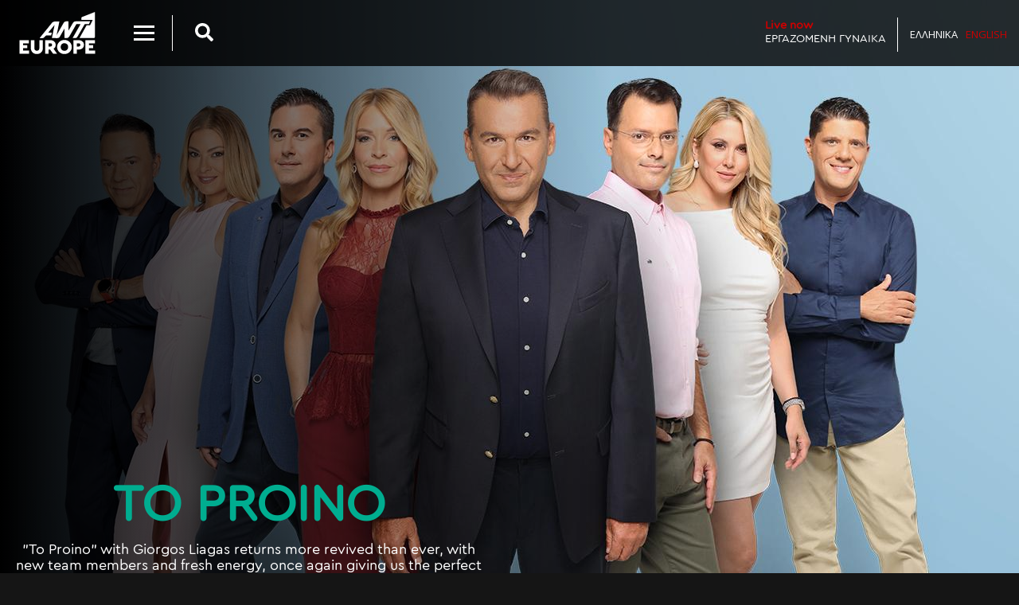

--- FILE ---
content_type: text/html; charset=UTF-8
request_url: https://www.antennaeurope.gr/en/to-proino.html
body_size: 5606
content:
<!doctype html><html lang="en" itemscope itemtype="http://schema.org/WebPage"><head> <meta charset="utf-8"> <meta name="viewport" content="width=device-width, initial-scale=1, maximum-scale=1, user-scalable=no"> <meta http-equiv="X-UA-Compatible" content="IE=edge,chrome=1"> <meta http-equiv="Content-Type" content="text/html; charset=utf-8" lang="en"> <meta http-equiv="content-language" content="en-us"> <title>ΤΟ ΠΡΩΙΝΟ</title> <meta name="description" content="&quot;To Proino&quot; with Giorgos Liagas returns more revived than ever, with new team members and fresh energy, once again giving us the perfect reason to start our day with a smile and all the information we need."> <meta name="keywords" content=""> <meta name="ROBOTS" content="INDEX, FOLLOW"> <link rel='search' type='application/opensearchdescription+xml' href='https://www.antennaeurope.gr/opensearch.php' title='Website search'> <link href='' rel='publisher'> <meta http-equiv="Cache-control" content="public"> <meta http-equiv="Cache-control" content="max-age=86400"> <link rel="alternate" hreflang="el" href="https://www.antennaeurope.gr/el/to-proino.html" /><link rel="alternate" hreflang="en" href="https://www.antennaeurope.gr/en/to-proino.html" /> <meta property="og:locale" content="en" > <meta property="og:type" content="website" > <meta property="og:url" content="https://www.antennaeurope.gr/en/to-proino.html"> <meta property="og:site_name" content="antennaeurope.gr" > <meta property="og:title" content="ΤΟ ΠΡΩΙΝΟ" > <meta property="og:description" content="&quot;To Proino&quot; with Giorgos Liagas returns more revived than ever, with new team members and fresh energy, once again giving us the perfect reason to start our day with a smile and all the information we need." > <meta property="og:image" content="https://www.antennaeurope.gr/media/upload-files/resizes/2018/04/thumbnail_1200x630_90_thumbnailthumbnail_europelogo.jpg" > <meta property="og:image:width" content="1200" > <meta property="og:image:height" content="630" > <script type="text/javascript"> var Durl = 'https://www.antennaeurope.gr/en'; var Turl = 'https://www.antennaeurope.gr/themes/default'; var url = 'https://www.antennaeurope.gr'; var Aurl = 'https://www.antennaeurope.gr/administrator/cp_ajax?f='; var lang = 'en'; var lang_symbol = 'en'; var siteName = 'antennaeurope.gr'; var siteV = '5.7.3'; var Purl = 'https://www.antennaeurope.gr/public/plugins'; </script> <link rel="alternate" type="application/rss+xml" title="antennaeurope.gr Feed" href="https://www.antennaeurope.gr/rss.php"/> <link rel="apple-touch-icon" sizes="57x57" href="https://www.antennaeurope.gr/themes/default/img/ico/apple-icon-57x57.png"> <link rel="apple-touch-icon" sizes="60x60" href="https://www.antennaeurope.gr/themes/default/img/ico/apple-icon-60x60.png"> <link rel="apple-touch-icon" sizes="72x72" href="https://www.antennaeurope.gr/themes/default/img/ico/apple-icon-72x72.png"> <link rel="apple-touch-icon" sizes="76x76" href="https://www.antennaeurope.gr/themes/default/img/ico/apple-icon-76x76.png"> <link rel="apple-touch-icon" sizes="114x114" href="https://www.antennaeurope.gr/themes/default/img/ico/apple-icon-114x114.png"> <link rel="apple-touch-icon" sizes="120x120" href="https://www.antennaeurope.gr/themes/default/img/ico/apple-icon-120x120.png"> <link rel="apple-touch-icon" sizes="144x144" href="https://www.antennaeurope.gr/themes/default/img/ico/apple-icon-144x144.png"> <link rel="apple-touch-icon" sizes="152x152" href="https://www.antennaeurope.gr/themes/default/img/ico/apple-icon-152x152.png"> <link rel="apple-touch-icon" sizes="180x180" href="https://www.antennaeurope.gr/themes/default/img/ico/apple-icon-180x180.png"> <link rel="icon" type="image/png" sizes="192x192" href="https://www.antennaeurope.gr/themes/default/img/ico/android-icon-192x192.png"> <link rel="icon" type="image/png" sizes="32x32" href="https://www.antennaeurope.gr/themes/default/img/ico/favicon-32x32.png"> <link rel="icon" type="image/png" sizes="96x96" href="https://www.antennaeurope.gr/themes/default/img/ico/favicon-96x96.png"> <link rel="icon" type="image/png" sizes="16x16" href="https://www.antennaeurope.gr/themes/default/img/ico/favicon-16x16.png"> <link rel="manifest" href="https://www.antennaeurope.gr/themes/default/manifest.json"> <meta name="msapplication-TileImage" content="https://www.antennaeurope.gr/themes/default/img/ico/ms-icon-144x144.png"> <meta name="theme-color" content="#000000"> <meta name="msapplication-navbutton-color" content="#000000"> <meta name="apple-mobile-web-app-status-bar-style" content="#000000"> <script type="text/javascript">var search_autocomplete_template = '<span>{{title}}</span>';
var search_autocomplete_limit = '10';
var search_autocomplete_minLength = '3';
var search_autocomplete_emptyTemplate = 'No results found for {{query}}';
var contact_url = 'https://www.antennaeurope.gr';
var contact_field_message_min = '20';
var contact_field_message_max = '100';
var contact_lang = 'en';</script><link rel="stylesheet" href="https://cdn.jsdelivr.net/npm/jquery-typeahead@2.11.1/dist/jquery.typeahead.min.css" /><link rel="stylesheet" href="https://www.antennaeurope.gr/plugins/cms39_search/cms39_search.css?v=4.6" /><link rel="stylesheet" href="https://cdn.jsdelivr.net/npm/owl.carousel@2.2.0/dist/assets/owl.carousel.min.css" /><link rel="stylesheet" href="https://cdn.jsdelivr.net/npm/owl.carousel@2.2.0/dist/assets/owl.theme.default.min.css" /><link rel="stylesheet" href="https://www.antennaeurope.gr/plugins/contactform/contact.css" /><script type="text/javascript" src="https://cdn.jsdelivr.net/npm/jquery-typeahead@2.11.1/dist/jquery.typeahead.min.js"></script><script type="text/javascript" src="https://www.antennaeurope.gr/plugins/cms39_search/cms39_search.js?v=4.6"></script><script type="text/javascript" src="https://code.jquery.com/jquery-3.2.1.min.js"></script><script async src="https://www.googletagmanager.com/gtag/js?id=UA-118808483-1"></script><script>window.dataLayer = window.dataLayer || []; function gtag(){dataLayer.push(arguments);} gtag('js', new Date()); gtag('config', 'UA-118808483-1');</script> <link rel='stylesheet' type='text/css' href='https://www.antennaeurope.gr/themes/default/style.css?version=5.7.3'> </head><body class="en css_109 css_to-proino css_0 css_page css_show css_root_109 desktop "><div class="masterWraper"> <header> <div class="container-fluid"> <a class="logo" href="https://www.antennaeurope.gr/en/home.html" title="antennaeurope.gr"><img alt="logo antennaeurope.gr" src="https://www.antennaeurope.gr/themes/default/img/eur.svg"/></a> <div class="colarea1"> <div class="col1inner"> <div class="text-right colmenu"> <button class="menu-toggle" data-toggle="collapse" data-target="#collapseMenu" aria-expanded="false" aria-controls="collapseMenu"> <span class="menu-icon"> <span class="first"></span> <span class="second"></span> <span class="third"></span> </span> </button> </div> <div class="col-sitesearch text-left"> <div class="site-search grid__col-auto grid--justify-center grid--align-center visible__sm"> <button class="search-btn" data-toggle="collapse" data-target="#collapseSearch" aria-expanded="false" aria-controls="collapseSearch"> <i class="fa fa-search" aria-hidden="true"></i> </button> </div> </div> </div> </div> <div class="colarea2"> <ul class="list-inline"> </ul> </div> <div class="colarea3 col-live-now text-right"> <a class='playnow' title='more information' data-bid='5255' data-dum='239432' href='#'><span class='highlight'>Live now</span>ΕΡΓΑΖΟΜΕΝΗ ΓΥΝΑΙΚΑ</a> <ul class="list-inline lang-list"> <li class="cms39_language_loop cms39_language_loop_li_el "><a class="cms39_language_link_el " title="Ελληνικά" href="https://www.antennaeurope.gr/el/to-proino.html">Ελληνικά</a></li><li class="cms39_language_loop cms39_language_loop_li_en active"><a class="cms39_language_link_en active" title="English" href="https://www.antennaeurope.gr/en/to-proino.html">English</a></li> </ul> </div> </div> </header> <div id="collapseMenu" class="collapse"> <form role="search" class="searchform" id="searchform" action="https://www.antennaeurope.gr/en/search.html" method="GET"> <div class="typeahead__container"> <div class="typeahead__field"> <span class="typeahead__query"> <label for="searchform_q" class="hidden">εύρεση</label> <input class="js-typeahead searchformField form-control" type="search" autocomplete="off" placeholder="Search" value="" name="q" id="searchform_q" required> </span> <span class="typeahead__button"> <button type="submit" class="searchformSubmit btn btn-default" title="search site"> <span class="typeahead__search-icon"></span> </button> </span> </div> </div></form> <nav class="cms39-header-nav"><ul id="cms39-header-nav" class="cms39-navbar-nav ul-29" ><li class=""><a title="TV Guide" href="https://www.antennaeurope.gr/en/tvguide.html" class="">TV Guide</a></li><li class=""><a title="TV Shows" href="https://www.antennaeurope.gr/en/shows.html" class="">TV Shows</a></li><li class=""><a title="Connect" href="https://www.antennaeurope.gr/en/connect.html" class="">Connect</a></li><li class=""><a title="Links" href="https://www.antennaeurope.gr/en/links.html" class="">Links</a></li><li class=""><a title="Contact" href="https://www.antennaeurope.gr/en/contact.html" class="">Contact</a></li></ul></nav> <div class="site-social grid__cell-footer"> <ul class="grid"> <li> <a href="https://www.facebook.com/antenna.europe/" target="_blank"> <span class="icon icon-facebook"><span class="screen-reader-text"><i class="fab fa-facebook-f"></i></span></span> </a> </li> <li> <a href="" target="_blank"> <span class="icon icon-twitter"><span class="screen-reader-text"><i class="fab fa-twitter"></i></span></span> </a> </li> <li> <a href="https://www.instagram.com/antenna.europe/" target="_blank"> <span class="icon icon-instagram"><span class="screen-reader-text"><i class="fab fa-instagram"></i></span></span> </a> </li> <li> <a href="" target="_blank"> <span class="icon icon-youtube"><span class="screen-reader-text"><i class="fab fa-youtube"></i></span></span> </a> </li> </ul> </div> <ul class="list-inline lang-list"> <li class="cms39_language_loop cms39_language_loop_li_el "><a class="cms39_language_link_el " title="Ελληνικά" href="https://www.antennaeurope.gr/el/to-proino.html">Ελληνικά</a></li><li class="cms39_language_loop cms39_language_loop_li_en active"><a class="cms39_language_link_en active" title="English" href="https://www.antennaeurope.gr/en/to-proino.html">English</a></li> </ul> </div> <div id="collapseSearch" class="collapse"> <div class="inner"> <div class="container-fluid"> <form role="search" class="searchform" id="searchform" action="https://www.antennaeurope.gr/en/search.html" method="GET"> <div class="typeahead__container"> <div class="typeahead__field"> <span class="typeahead__query"> <label for="searchform_q" class="hidden">εύρεση</label> <input class="js-typeahead searchformField form-control" type="search" autocomplete="off" placeholder="Search" value="" name="q" id="searchform_q" required> </span> <span class="typeahead__button"> <button type="submit" class="searchformSubmit btn btn-default" title="search site"> <span class="typeahead__search-icon"></span> </button> </span> </div> </div></form> <div class="info">Start typing</div> </div> </div> </div><div id='heroItems' class="single"> <div class="heroItem"> <img alt="TO PROINO" src="https://www.antennaeurope.gr/media/upload-files/resizes/2025/09/thumbnail_1920x780_100_thumbnailthumbnail_toproinoeswteriki.jpg"/> <div class="info"> <div class="row"> <div class="col-12 col-sm-6"> <h1 style="color:#00ad90">TO PROINO</h1> <p class="excerpt">"To Proino" with Giorgos Liagas returns more revived than ever, with new team members and fresh energy, once again giving us the perfect reason to start our day with a smile and all the information we need.</p> <div class="scheduled grid--justify-center hidden"> <p></p> </div> </div> </div> </div> </div></div><div class="featuredContentContainer container-fluid"> <div class="row"> <div class="col-12 col-sm-12 col-md-6"> <article class="showpage"> <h1 class="h1">About</h1> <div class="post"><p class="p1">“To Proino” with Giorgos Liagas is more revived than ever, with new team members, fresh energy, and once again, the perfect reason to start our day with a smile and complete, up-to-date information.</p> <p class="p1">Giorgos Liagas says “good morning” alongside both familiar and new collaborators. Tasos Tergiakis and Foteini Petrogianni remain steady by his side, bringing their authentic journalistic identity to the table.</p> <p class="p1">This season, the team welcomes Giota Kipourou, known for her dynamic reporting and exclusive stories, Despina Kampouri, who enriches the show’s content with insightful interviews, Panos Katsaridis, an expert in entertainment news, who delivers all the latest updates before anyone else, and Poseidonas Giannopoulos who adds a hot take to the day’s news with his sharp and witty commentary.</p> <p class="p1">Police analyst Stavros Balaskas sheds light on criminal cases with his expertise, experience, and insider information.</p> <p class="p1">Grigoris Bakas returns this year with interviews that promise to take things to the next level and more impressive than ever before!</p> <p class="p1">The show’s entire journalistic team closely follows current events, delivering everything that matters to viewers—always placing the news and its key figures at the heart of the story. From social issues, breaking news, and police reports to legal affairs and lifestyle moments, everything finds its place on “To Proino”.</p> <p class="p1">Last but not least, of course, chef Alexandros Papandreou fills the studio once again with irresistible aromas and flavors through his delicious recipes.</p></div> </article> </div> <div class="col-12 col-sm-12 col-md-6 sidebararea"> <div class="banner-placeholder vertical light"> <ins data-revive-zoneid="8" data-revive-target="_blank" data-revive-ct0="22054469" data-revive-block="1" data-revive-blockcampaign="1" data-revive-id="30a34a2302634ff5d170d39f518891d2"></ins><script async src="//dfp.cdl.gr/www/delivery/asyncjs.php"></script> <div class="banner2"><ins data-revive-zoneid="8" data-revive-target="_blank" data-revive-ct0="52270125" data-revive-block="1" data-revive-blockcampaign="1" data-revive-id="30a34a2302634ff5d170d39f518891d2"></ins><script async src="//dfp.cdl.gr/www/delivery/asyncjs.php"></script></div> </div> <div class="sidebararea-promo"> </div> <div class="sidebararea-promo"> </div> </div> </div></div><div class="new-episodes"> <h1 class="h1">New Program</h1> <div id='footerFshows' class='owl-carousel owl-theme'> <div class="show"> <div class="inner"> <img alt="IGIA PANO AP’ OLA" src="https://www.antennaeurope.gr/media/upload-files/resizes/2025/09/best_fit_380x600_90_best_fitbest_fit_ygeiapanwapolaprogramma.jpg"/> <div class="content"> <h2>IGIA PANO AP’ OLA</h2> <p class="excerpt">Fotini Georgiou presents issues related to our physical and mental health, mainly focused on well-being, through prevention and the proper treatment of physical ailments and mental disorders.</p> <a title="IGIA PANO AP’ OLA" class="more" href="https://www.antennaeurope.gr/en/igia-pano-ap’-ola.html">View more</a> </div> </div> </div> <div class="show"> <div class="inner"> <img alt="5X5" src="https://www.antennaeurope.gr/media/upload-files/resizes/2025/09/best_fit_380x600_90_best_fitbest_fit_5x5programma.jpg"/> <div class="content"> <h2>5X5</h2> <p class="excerpt">The beloved game show "5X5" with the talented Thanos Kiousis is back for another season, bringing us more authentic moments of laughter.</p> <a title="5X5" class="more" href="https://www.antennaeurope.gr/en/5x5.html">View more</a> </div> </div> </div> <div class="show"> <div class="inner"> <img alt="ANT1 NEWS" src="https://www.antennaeurope.gr/media/upload-files/resizes/2024/09/best_fit_380x600_90_best_fitbest_fit_ant1newsprogramma.jpg"/> <div class="content"> <h2>ANT1 NEWS</h2> <p class="excerpt">Nikos Hatzinikolaou brings us, through his prestige and validity, the most important of news.</p> <a title="ANT1 NEWS" class="more" href="https://www.antennaeurope.gr/en/ant1-news.html">View more</a> </div> </div> </div> <div class="show"> <div class="inner"> <img alt="KALIMERA ELLADA" src="https://www.antennaeurope.gr/media/upload-files/resizes/2025/09/best_fit_380x600_90_best_fitbest_fit_kalimeraelladaprogramma.jpg"/> <div class="content"> <h2>KALIMERA ELLADA</h2> <p class="excerpt">Greece’s Most Established and Reliable Morning Greeting!</p> <a title="KALIMERA ELLADA" class="more" href="https://www.antennaeurope.gr/en/kalimera-ellada.html">View more</a> </div> </div> </div> <div class="show"> <div class="inner"> <img alt="PROINO SAVATOKIRIAKO" src="https://www.antennaeurope.gr/media/upload-files/resizes/2025/09/best_fit_380x600_90_best_fitbest_fit_proinoskprogramma.jpg"/> <div class="content"> <h2>PROINO SAVATOKIRIAKO</h2> <p class="excerpt">Lively, positive energy, and big TV moments with host Eleni Tsolaki! </p> <a title="PROINO SAVATOKIRIAKO" class="more" href="https://www.antennaeurope.gr/en/πρωινο-σκ.html">View more</a> </div> </div> </div></div></div><footer> <div class="container-fluid"> <div class="row"> <div class="col-12 col-sm-8 foot_1"> <h2>SUBSCRIBE TO NEWSLETTER</h2> <form action="#" id="subscribeform" name="newsletter" method="post"> <label for="newsletterEmail" class="screen-reader-text">Enter your email</label> <input id="newsletterEmail" type="email" name="email" placeholder="Enter your email" required> <input type="submit" name="submit" value="SIGN UP"> <input type="hidden" name="__mail_required" value="email"/> <input type="hidden" name="__mail_subject" value="Antenna Europe Newsletter form"/> <input type="hidden" name="__mail_success" value="Thank you and welcome to our Newsletter Service!"/> <input type="hidden" name="url" value="https://www.antennaeurope.gr/en/to-proino.html"/> <input type="hidden" name="datetime" value="2025-11-10 02:39:16"/> <div id="subscribeformMSG"></div> </form> </div> <div class="col-12 col-sm-4 foot_2"> <h2>FOLLOW US</h2> <ul class="site-social grid"> <li> <a href="https://www.facebook.com/antenna.europe/" target="_blank"> <span class="icon icon-facebook"> <span class="screen-reader-text"><i class="fab fa-facebook-f"></i></span> </span> </a> </li> <li> <a href="https://www.instagram.com/antenna.europe/" target="_blank"> <span class="icon icon-instagram"> <span class="screen-reader-text"><i class="fab fa-instagram"></i></span> </span> </a> </li> </ul> <nav class="cms39-footer-nav"><ul id="cms39-footer-nav" class="cms39-footer-nav ul-106" ><li class=""><a title="Contact" href="https://www.antennaeurope.gr/en/contact.html" class="">Contact</a></li><li class=""><a title="Connect" href="https://www.antennaeurope.gr/en/connect.html" class="">Connect</a></li><li class=""><a title="Carreers" href="https://www.antennaeurope.gr/en/workwithus.html" class="">Carreers</a></li><li class=""><a title="Αdvertise" href="https://www.antennaeurope.gr/en/advertise.html" class="">Αdvertise</a></li><li class=""><a title="About us" href="https://www.antennaeurope.gr/en/about.html" class="">About us</a></li><li class=""><a title="Links" href="https://www.antennaeurope.gr/en/links.html" class="">Links</a></li><li class=""><a title="Terms of use" href="https://www.antennaeurope.gr/en/terms.html" class="">Terms of use</a></li><li class=""><a title="FAQ" href="https://www.antennaeurope.gr/en/faq.html" class="">FAQ</a></li><li class=""><a title="Press" href="https://www.antennaeurope.gr/en/press.html" class="">Press</a></li></ul></nav> </div> <div class="col-12 foot_3 text-dark text-theme-copyright">© 2025 ANT1 TV | 2025-11-10 02:39:16</div> </div> </div></footer><div class="copyright text-center"><div id="cdl" style="display: inline-block;"> <span style="width:49px; height: 43px; overflow: hidden; display: block"> <a rel="external" style="display: block; margin: 0px;" target="_blank" title="Array" href="https://www.cdl.gr"> <img width="49" height="43" alt="Array" src="https://www.cdl.gr/media/upload-files/cdl-logo-white.png"/> </a> <a rel="external" style="visibility: hidden; display: none margin: 0px;" title="Θέλεις κονκάρδες από το αγαπημένο σου συγκρότημα, κονκάρδες για το bachelor σου, κονκάρδες για τους καλεσμένους σου, κονκάρδες για το party των παιδιών σου, κονκάρδες για την προώθηση της επιχειρησης σου; Τα πάντα για κονκάρδες μόνο στο concarda.com" href="http://www.concarda.com" target="_blank">για κονκάρδες μόνο στο concarda.com</a> </span></div></div></div><script type="text/javascript"></script><script type="text/javascript" src="https://cdnjs.cloudflare.com/ajax/libs/popper.js/1.12.9/umd/popper.min.js"></script><script type="text/javascript" src="https://maxcdn.bootstrapcdn.com/bootstrap/4.0.0/js/bootstrap.min.js"></script><script type="text/javascript" src="https://cdn.jsdelivr.net/npm/block-ui@2.70.1/jquery.blockUI.min.js"></script><script type="text/javascript" src="https://cdn.jsdelivr.net/npm/owl.carousel@2.2.0/dist/owl.carousel.min.js"></script><script type="text/javascript" src="https://use.fontawesome.com/releases/v5.0.8/js/all.js"></script><script type="text/javascript" src="https://cdn.jsdelivr.net/npm/jquery-form@4.2.2/dist/jquery.form.min.js"></script><script type="text/javascript" src="https://www.antennaeurope.gr/themes/default/js/plugins.js"></script><script type="text/javascript" src="https://www.antennaeurope.gr/themes/default/js/app.js?sha=b0deb72809b9bb08cdd172c16fb29669"></script></body></html>

--- FILE ---
content_type: text/css
request_url: https://www.antennaeurope.gr/plugins/cms39_search/cms39_search.css?v=4.6
body_size: 250
content:
/* 
    Document   : cms39_css
    Created on : 30 Νοε 2012, 12:06:10 μμ
    Author     : nikmauro
    Description:
        Purpose of the stylesheet follows.
*/

.typeahead__list {
    z-index: 200;
}

/*
root {
    display: block;
}

#masterSearch {
}

#masterSearch .searchResultLoop li a {
    color: black;
}

#masterSearch .searchResultLoop .excerpt {
    display: block;
    margin-bottom: 10px;
    font-size: 1em;
}

.cms39-searchSuggest-not-data {
    padding: 5px;
}

.cms39-searchSuggest {

}

.cms39-searchSuggest-link {
    display: block;
    padding: 2px 0px;
}

.cms39-searchSpinner {
    background-repeat: no-repeat !important;
    background-position: right 5px center !important;
    background-image: url('ajax-loader.gif') !important;
}

span.twitter-typeahead {
    width: 100%;
}

.input-group span.twitter-typeahead {
    display: block !important;
}

.input-group span.twitter-typeahead .tt-dropdown-menu {
    top: 32px !important;
}

.input-group.input-group-lg span.twitter-typeahead .tt-dropdown-menu {
    top: 44px !important;
}

.input-group.input-group-sm span.twitter-typeahead .tt-dropdown-menu {
    top: 28px !important;
}
*/

--- FILE ---
content_type: text/css
request_url: https://www.antennaeurope.gr/themes/default/style.css?version=5.7.3
body_size: 7263
content:
@import url('https://fonts.googleapis.com/css?family=Open+Sans:400,600,700&subset=greek');@import "https://maxcdn.bootstrapcdn.com/bootstrap/4.0.0/css/bootstrap.min.css";@import "https://cdn.jsdelivr.net/g/normalize@7.0.0";@font-face{font-family:'Cera-Ant1-black';src:url("fonts/CeraRoundPro-Regular.woff2") format("woff2"),url("fonts/CeraRoundPro-Regular.woff") format("woff");font-weight:normal;font-style:normal}@font-face{font-family:'Cera-Ant1-bold-italic';src:url("fonts/CeraRoundPro-Regular.woff2") format("woff2"),url("fonts/CeraRoundPro-Regular.woff") format("woff");font-weight:normal;font-style:normal}@font-face{font-family:'Cera-Ant1-bold';src:url("fonts/CeraRoundPro-Regular.woff2") format("woff2"),url("fonts/CeraRoundPro-Regular.woff") format("woff");font-weight:normal;font-style:normal}@font-face{font-family:'Cera-Ant1-light';src:url("fonts/CeraRoundPro-Regular.woff2") format("woff2"),url("fonts/CeraRoundPro-Regular.woff") format("woff");font-weight:normal;font-style:normal}::-webkit-input-placeholder{color:#282829;font-size:1em}::-moz-placeholder{color:#282829;font-size:1em}:-ms-input-placeholder{color:#282829;font-size:1em}input:-moz-placeholder{color:#282829;font-size:1em}::-moz-selection{background:#b3d4fc;text-shadow:none}::selection{background:#b3d4fc;text-shadow:none}*{-webkit-box-sizing:border-box;-moz-box-sizing:border-box;-ms-box-sizing:border-box;box-sizing:border-box}html,body{height:100%;margin:0px;padding:0px}html{position:relative;min-height:100%}body{background:#151515;font-size:14.4px;font-family:'Open Sans',sans-serif;color:#fff;padding:0px;margin:0px;-webkit-font-smoothing:antialiased;text-shadow:1px 1px 1px rgba(0,0,0,0.004);text-rendering:optimizeLegibility}a{color:#fff;text-decoration:none}a:hover{color:#fff;text-decoration:none}a:focus{text-decoration:none;color:#fff}a:active{text-decoration:none;color:#fff}h1,h2,h3,h4,h5,h6,.h1,.h2,.h3,.h4,.h5,.h6{font-family:'Cera-Ant1-light',sans-serif}.player-container .embed-container{max-width:1065px;margin:0px auto;padding:195px 0 87px;border-bottom:1px solid #212121;margin-bottom:30px}.player-container .embed-container .jwplayer{-webkit-box-shadow:0px 0px 50px rgba(0,0,0,0.7);-moz-box-shadow:0px 0px 50px rgba(0,0,0,0.7);box-shadow:0px 0px 50px rgba(0,0,0,0.7)}.player-container h2.light{text-align:center;font-size:1.7rem;margin:0 0 36px 0;font-weight:800;font-family:'Cera-Ant1-black'}label.error{display:block !important;visibility:visible}select.error,input.error{border-color:#c00;background:#c00;color:#fff}select.error::-webkit-input-placeholder,input.error::-webkit-input-placeholder{color:#fff}select.error:-moz-placeholder,input.error:-moz-placeholder{color:#fff}select.error::-moz-placeholder,input.error::-moz-placeholder{color:#fff}select.error:-ms-input-placeholder,input.error:-ms-input-placeholder{color:#fff}.df-form-label{font-family:"Cera-Ant1-bold","Open Sans",Serif;font-size:17px}.df_requirement_symbol{color:#c00}.text-muted{margin-bottom:10px}.form_btn{border:0px;height:inherit;min-height:inherit;line-height:inherit;background:#c00;color:#fff;text-align:center;padding:12px 45px;font-family:"Cera-Ant1-light","Open Sans",Serif;text-transform:uppercase;font-size:13px;letter-spacing:3px;text-decoration:none !important;margin:40px 0 0 0;display:inline-block}.msg .alert{margin-top:30px}.rewards{padding:0px 20px 50px 20px !important}.rewards select,.rewards input{font-family:"Cera-Ant1-light","Open Sans",Serif;font-size:12px}.rewards select.error,.rewards input.error{border:1px solid #c00}.rewards .post h3{margin:40px 0}.rewards .post .rewards_desc{line-height:15px}.rewards .msg{margin:30px 0 0 0}.rewards .rewards_obj{position:relative;margin-bottom:30px}.rewards .rewards_obj .rew_feature{position:absolute;width:100px;height:113px;display:inline-block;top:-20px;right:-30px;background:url(img/award.png) no-repeat center}.rewards .rewards_obj img{width:100%;height:auto}.rewards .rewards_obj .caption{margin:20px 0 0 0}.rewards .rewards_obj .title{font-family:"Cera-Ant1-bold","Open Sans",Serif;font-size:24px;line-height:22px;margin:0 0 5px;letter-spacing:-1px}.rewards .rewards_obj .excerpt{line-height:21px;margin-top:10px}.rewards .reward_btn{border:0px;height:inherit;min-height:inherit;line-height:inherit;background:#c00;color:#fff;text-align:center;padding:12px 45px;font-family:"Cera-Ant1-light","Open Sans",Serif;text-transform:uppercase;font-size:13px;letter-spacing:3px;text-decoration:none !important;margin:40px 0 0 0;display:inline-block}.owl-prev.disabled,.owl-next.disabled{-moz-opacity:.3;-khtml-opacity:.3;-webkit-opacity:.3;opacity:.3;-ms-filter:progid:DXImageTransform.Microsoft.Alpha(opacity=30);filter:alpha(opacity=30)}.owl-theme .owl-nav [class*=owl-]{color:inherit;margin:0px;padding:0px;background:none;display:inline-block;cursor:pointer;border-radius:0px}.prev-next-button{position:absolute;top:50%;width:44px;height:44px;border:none;border-radius:0;background:rgba(21,21,21,0.6);cursor:pointer;-webkit-transform:translateY(-50%);transform:translateY(-50%);z-index:20}.prev-next-button svg{position:absolute;left:20%;top:20%;width:60%;height:60%}.prev-next-button .arrow{fill:#fff}.prev-next-button.previous{left:0}.prev-next-button.next{right:0}.disabledlink{pointer-events:none;cursor:default;text-decoration:none}.fixhomearea{padding:0px 8px}.i_ellada_sto_piato{margin:0px 0 0 0}.i_ellada_sto_piato .i_ellada_sto_piato_menu{margin:0px;padding:0px;list-style:none}.i_ellada_sto_piato .i_ellada_sto_piato_menu li{display:inline-block;margin:0px;width:12.5%}@media only screen and (max-width: 1200px){.i_ellada_sto_piato .i_ellada_sto_piato_menu li{width:16.6666%}}@media only screen and (max-width: 768px){.i_ellada_sto_piato .i_ellada_sto_piato_menu li{width:33.333333%}}.i_ellada_sto_piato .i_ellada_sto_piato_menu li.active{-moz-opacity:.2;-khtml-opacity:.2;-webkit-opacity:.2;opacity:.2;-ms-filter:progid:DXImageTransform.Microsoft.Alpha(opacity=20);filter:alpha(opacity=20)}.i_ellada_sto_piato .i_ellada_sto_piato_menu li a{margin:5px;display:block;padding:0px;text-align:center;color:#fff;font-size:11px;text-transform:none}.i_ellada_sto_piato .i_ellada_sto_piato_menu li a img{width:100%;height:auto}@media only screen and (max-width: 768px){.i_ellada_sto_piato .i_ellada_sto_piato_menu{margin:0px 0 30px}}.i_ellada_sto_piato .i_ellada_sto_piato_list{margin:30px 0 0 0;padding:0px;list-style:none;text-align:left}@media only screen and (max-width: 768px){.i_ellada_sto_piato .i_ellada_sto_piato_list{margin:0px 0 20px 0}}.i_ellada_sto_piato .i_ellada_sto_piato_list li a{line-height:14px;text-decoration:none;margin-bottom:12px;display:block;font-weight:600}.i_ellada_sto_piato .i_ellada_sto_piato_list li a.active{color:#c00}.i_ellada_sto_piato .i_ellada_sto_piato_detail{margin:24px 0 0 0}@media only screen and (max-width: 768px){.i_ellada_sto_piato .i_ellada_sto_piato_detail{margin:0px}}.i_ellada_sto_piato .directions p{line-height:22px}.i_ellada_sto_piato .thumbphoto{margin-bottom:20px}.recipes_from_my_heart{margin:0px 0 0 0}.recipes_from_my_heart .recipes_from_my_heart_listmenu{margin:73px 0 0 0;padding:0px;list-style:none;text-align:left}@media only screen and (max-width: 768px){.recipes_from_my_heart .recipes_from_my_heart_listmenu{margin:0px 0 20px 0}}.recipes_from_my_heart .recipes_from_my_heart_listmenu li a{line-height:14px;text-decoration:none;margin-bottom:12px;display:block;font-weight:600}.recipes_from_my_heart .recipes_from_my_heart_listmenu li a.active{color:#c00}.recipes_from_my_heart .directions p{line-height:22px}.recipes_from_my_heart .thumbphoto{margin-bottom:20px}.sidebararea-promo .itemshow{margin-bottom:20px !important}@media only screen and (min-width: 768px) and (max-width: 992px){.sidebararea-promo .itemshow .content-container .excerpt{display:none}}.col-program-show-item{padding:5px}.css_tvguide .ant1col2,.css_single .ant1col2{padding:140px 0 0 12px}.css_root_107 .ant1col2{padding:30px 0 0 12px}.game{margin-bottom:5px;position:relative;z-index:10}@media only screen and (max-width: 1200px){.game{margin-bottom:5px}}@media only screen and (max-width: 768px){.game{margin-bottom:5px}}.game .game-inside .game-col1,.game .game-inside .game-col2,.game .game-inside .game-col3{float:left}.game .game-inside .game-col3,.game .game-inside .game-col1{width:30%;text-align:center}.game .game-inside .game-col3 img,.game .game-inside .game-col1 img{width:35px;height:auto}@media only screen and (max-width: 1200px){.game .game-inside .game-col3 img,.game .game-inside .game-col1 img{width:40px}}@media only screen and (min-width: 768px) and (max-width: 992px){.game .game-inside .game-col3 img,.game .game-inside .game-col1 img{width:35px}}@media only screen and (max-width: 768px){.game .game-inside .game-col3 img,.game .game-inside .game-col1 img{width:35px}}.game .game-inside .game-col3 span,.game .game-inside .game-col1 span{display:block;padding:0;font-size:12px;font-family:"Cera-Ant1-light","Open Sans",Serif}.game .game-inside .game-col2{width:40%;padding:2px 0 0 0}.game .game-inside .game-col1{text-align:center}.game .game-inside .game-col1 img{margin-left:0px}.game .game-inside .game-col3{text-align:center}.game .game-inside .date,.game .game-inside .time{display:block;text-align:center}.game .game-inside .date{font-size:15px}@media only screen and (max-width: 1200px){.game .game-inside .date{font-size:12px}}@media only screen and (max-width: 768px){.game .game-inside .date{font-size:12px}}.game .game-inside .time{font-size:22px;line-height:16px}@media only screen and (max-width: 1200px){.game .game-inside .time{font-size:20px;line-height:16px}}@media only screen and (max-width: 768px){.game .game-inside .time{font-size:20px;line-height:16px}}.game .game-inside .datetime{font-size:12px;text-align:center}.programme-container .calendar-horizontal{background:#212121;float:left;width:100%;margin:20px 0 40px 0}.programme-container .calendar-horizontal .carousel-cell{height:80px;padding:10px;width:100%;text-align:center;border:none;display:inline-block}@media only screen and (max-width: 1200px){.programme-container .calendar-horizontal .carousel-cell{padding:5px}}.programme-container .calendar-horizontal .carousel-cell.active a{color:#fff}.programme-container .calendar-horizontal .carousel-cell a{display:block;float:left;width:100%;font-size:20px;color:#6D6E71;font-weight:bolder}@media only screen and (max-width: 1200px){.programme-container .calendar-horizontal .carousel-cell a{font-size:16px}}.programme-container .calendar-horizontal .carousel-cell a span{display:block;clear:both;font-weight:lighter}.programme-container .programme-earlier{text-align:center;width:100%}.programme-container .programme-earlier a{display:inline-block;background:#c00;padding:10px 15px;font-size:20px;text-align:center}.programme-container .programme-content{margin-top:40px;float:left;width:100%}.programme-container .programme-content .day{padding-top:20px;font-size:26px;font-weight:lighter;line-height:1em}@media only screen and (max-width: 1200px){.programme-container .programme-content .day{font-size:25px}}.programme-container .programme-content .shows .show{font-weight:lighter;border-top:1px solid #2c2d30;padding:23px 0 0 0}.programme-container .programme-content .shows .show .col-time{max-width:100px}.programme-container .programme-content .shows .show .time{font-size:20px;font-weight:100}.programme-container .programme-content .shows .show.active a.title{font-weight:900;color:#c00}.programme-container .programme-content .shows .show a.title{font-size:20px;margin:0;text-decoration:none;font-weight:normal;color:#6D6E71}.programme-container .programme-content .shows .show.hiddenPr{display:none}.letters-container{margin:0 0 40px 0}.alphabet-container{font-weight:100;font-size:20px}@media only screen and (max-width: 768px){.alphabet-container{display:none}}.alphabet-container h2{color:#6D6E71;margin:0 0 20px 0}.alphabet-container .grid__cell{padding:0 10px}.alphabet-container .language{text-align:right;margin:0px;padding:0px;list-style:none;color:#6D6E71}.alphabet-container .language li{display:inline-block}.alphabet-container .language li a{display:block}.filter{padding:30px 0px;background:#212121;list-style-type:none;margin:0 0 40px 0;text-align:left}@media only screen and (max-width: 768px){.filter{padding:0px}}.filter .item{width:auto;border:0;overflow:hidden;display:inline-block}.filter .item.active a{color:#fff}.filter .item.last a{border-right:0px}.filter .item a{font-size:18px;text-align:left;border-right:1px solid #6d6e71;padding:0 20px;box-sizing:border-box;display:block;text-decoration:none;color:#6D6E71;font-weight:100}.filter .item a:hover{color:#fff}@media only screen and (max-width: 768px){.filter .item a{padding:0 5px;font-size:15px}}.join_area{font-family:'Cera-Ant1-light',sans-serif;-webkit-border-radius:25px;-moz-border-radius:25px;border-radius:25px;background:#6d6e71;padding-bottom:25px}.join_area h1,.join_area p{color:#fff;margin:0px;padding:0px;line-height:20px}.join_area .join_head{padding:30px 20px 10px 20px;display:block;width:100%}.join_area .join_head p{font-family:'Cera-Ant1-light',sans-serif}@media only screen and (max-width: 768px){.join_area .join_head{text-align:center;padding:20px 10px 10px 10px}}.join_area h1{font-weight:bolder;margin-bottom:0px}.join_area ul{list-style:none;margin:0px;padding:0px}.join_area .join_subtitle{display:block;width:100%;padding:0px 20px 0px 20px}.join_area .join_data{background:#fff;display:block;width:100%}.join_area .join_data .join_object{padding:20px 20px;border-bottom:1px dashed #6d6e71;color:#151515;padding:10px}.join_area .join_data .join_object .join_obj_1,.join_area .join_data .join_object .join_obj_2,.join_area .join_data .join_object .join_obj_3{display:block;float:left}.join_area .join_data .join_object .join_obj_1{width:20%;text-align:left}@media only screen and (max-width: 768px){.join_area .join_data .join_object .join_obj_1{width:100%;text-align:center;margin-bottom:15px}}.join_area .join_data .join_object .join_obj_3{font-size:16px;font-weight:bolder;width:20%;text-align:right;line-height:16px;font-family:"Cera-Ant1-bold","Open Sans",Serif}.join_area .join_data .join_object .join_obj_3 svg{float:left;margin-left:70px}@media only screen and (max-width: 1200px){.join_area .join_data .join_object .join_obj_3{width:25%}}@media only screen and (max-width: 768px){.join_area .join_data .join_object .join_obj_3{width:50%}.join_area .join_data .join_object .join_obj_3 svg{display:none}}.join_area .join_data .join_object .join_obj_2{font-weight:bolder;width:60%;text-align:left}@media only screen and (max-width: 1200px){.join_area .join_data .join_object .join_obj_2{width:50%}}.join_area .join_data .join_object .join_obj_2 p{color:inherit;font-size:inherit;padding:0px;margin:0px;line-height:inherit;display:inline}@media only screen and (max-width: 768px){.join_area .join_data .join_object .join_obj_2{width:50%}.join_area .join_data .join_object .join_obj_2 p{font-size:13px;line-height:14px;display:block}.join_area .join_data .join_object .join_obj_2 svg{display:none}}.join_area .join_data .join_object svg{margin-right:5px}.join_area .join_data .join_object span{display:block}.faq_area{font-size:16px}.faq_area ul{list-style:none;margin:0px;padding:0px}.faq_area .faq_area_list1{margin-bottom:50px}.faq_area .faq_area_list2 span{display:block}.faq_area .faq_area_list2 .faq_object_a_t{font-weight:bolder;margin-bottom:10px;font-size:19px}.faq_area .faq_area_list2 .faq_object_a_p{margin-bottom:50px}.faq_area .faq_area_list2 .faq_object_a_p p{line-height:19px}.press_area{font-size:16px}.press_area .press_object{margin:0 0 30px 0}.press_area .press_object .Cpress_date{font-weight:bold}.press_area .press_object a{text-decoration:none;font-weight:100}.links_area .links_object{display:inline-block;padding:0px;margin:0px;margin-bottom:30px}.links_area .links_object img{width:100%;height:auto}.post p{font-size:16px;line-height:29px}.post a{font-weight:bolder;text-decoration:underline}.work_area{text-align:center;margin:80px 0 80px;font-family:'Open Sans',sans-serif}.work_area .work_inline{text-align:center;margin:50px}.work_area .work_inline_area_2{background:#000;max-width:1150px;margin:0 auto;padding:50px;position:relative}.work_area .work_inline_area_2 h3{text-align:center;margin-bottom:50px;font-weight:600}.work_area .work_inline_area_2 .work_inline_area_2_1{text-align:right;display:block;margin-right:65px}.work_area .work_inline_area_2 .work_inline_area_2_2{text-align:left;display:block;margin-left:65px}.work_area .work_inline_area_3{text-align:center;margin:50px 0 0 0}.work_area .form-separator{margin-top:0;margin-bottom:0;border-bottom:0;border-left:1px solid #999;height:80%;width:0;position:absolute;top:50px;right:0px}.work_area .form-separator span{top:calc(25%);left:-25px;background:rgba(0,0,0,0.8);color:#999999;position:absolute;text-align:center;display:block;width:50px;height:50px;line-height:50px;font-size:16px;font-size:1.0625rem}.work_area .work_l{padding:0px 79px 15px 10px;text-align:right;width:50%;display:block;float:left;border-right:1px solid #808080;font-size:40px;font-weight:bold}.work_area .work_r{display:block;float:left;text-align:left;padding:0px 0px 0px 79px}.css_show .light{background:transparent}.css_show .post p{font-size:17px;line-height:29px;text-align:left}.showpage h1{text-align:center}.showpage p{text-align:left;font-weight:300;font-size:20px;margin-top:0}.showpage strong{font-weight:900}.masterWraper{max-width:1920px;position:relative;margin:0 auto}.sidebararea h1{margin:40px 0}.sidebararea .banner-placeholder{margin:0 10px}@media only screen and (max-width: 768px){.sidebararea .banner-placeholder{margin:0px}}.ant1col2{padding:30px 0 0 12px}@media only screen and (max-width: 768px){.ant1col2{padding:30px 0 0 0}}.light{background:#6d6e71}.letters{display:inline-block;display:-ms-flexbox;display:-webkit-flex;display:flex;zoom:1}.letters .carousel-cell{padding:5px;-ms-flex:1 0 auto;-webkit-flex:1 0 0px;flex:1 0 0px;width:auto !important;max-width:100%;display:inline-block;display:-ms-flexbox;display:-webkit-flex;display:flex;zoom:1}.letters .carousel-cell.active a{background:#c00;color:#fff}.letters .carousel-cell.disabled{-moz-opacity:.4;-khtml-opacity:.4;-webkit-opacity:.4;opacity:.4;-ms-filter:progid:DXImageTransform.Microsoft.Alpha(opacity=40);filter:alpha(opacity=40);pointer-events:none;cursor:default;text-decoration:none}.letters .carousel-cell a{font-size:14px;padding:13.33333px 0;text-align:center;color:#6D6E71;text-decoration:none;background:#212121;min-width:50px;height:50px;width:100%;display:block;min-width:unset}.letters .carousel-cell a:hover{background:#c00;color:#fff}.itemshow{margin:0 0 14px 0;padding:0px 7px}.itemshow.padding{padding:0 7px 14px !important}@media only screen and (max-width: 768px){.itemshow.padding a::before{background-position-y:180px}}@media only screen and (max-width: 768px){.itemshow{padding:0px;margin:0px 0 20px}.itemshow.ant_shows .excerpt{display:none}.itemshow.ant_shows .content-container h2{margin-top:20px;margin-bottom:0px}}@media only screen and (max-width: 1200px){.itemshow.ant_shows .content-container{bottom:10px}.itemshow.ant_shows .content-container h2{margin-bottom:0px}.itemshow.ant_shows .excerpt{display:none}}.itemshow a{position:relative;display:block}.itemshow a::before{z-index:9;content:'';display:block;position:absolute;margin:0px;left:0;bottom:0px;width:101%;height:100%;background:url(img/featured-bg.png) bottom left repeat-x}@media only screen and (max-width: 768px){.itemshow a::before{background-position-y:80px}}.itemshow.soccer a::before{display:none}.itemshow img{width:100%;height:auto}.itemshow .content-container{display:block;position:absolute;bottom:20px;padding:0 20px;vertical-align:bottom;z-index:9}.itemshow .content-container .category{color:#d7f400;font-size:12px;font-weight:bold;margin:0;line-height:20px}.itemshow .content-container h2{padding:0px;font-size:18px;font-family:'Open Sans',sans-serif;font-weight:800;margin-bottom:14px}.itemshow .content-container .excerpt{margin:10px 0 20px 0;font-weight:lighter;font-size:16px;line-height:16px;margin-bottom:0px}.itemshow .item_soccer{cursor:hand;display:block;position:relative;top:0px;text-align:center;padding:25px 20px;width:100%;height:100%;font-family:"Cera-Ant1-black","Open Sans",Serif;background-repeat:no-repeat;background-position:center top;min-height:300px}.itemshow .item_soccer .area-center{position:absolute;left:50%;top:50%;transform:translate(-50%, -50%);max-width:450px}.itemshow .item_soccer .nogames{padding-top:120px;display:inline-block;font-size:21px;font-weight:100}.itemshow .item_soccer .area-hidden{position:inherit;visibility:hidden;-moz-opacity:0;-khtml-opacity:0;-webkit-opacity:0;opacity:0;-ms-filter:progid:DXImageTransform.Microsoft.Alpha(opacity=0);filter:alpha(opacity=0);max-width:450px}@media only screen and (max-width: 1200px){.itemshow .item_soccer{padding:10px 10px}}@media only screen and (max-width: 768px){.itemshow .item_soccer{padding:0px}}@media only screen and (max-width: 1200px){.itemshow .item_soccer h3{margin-top:0px;font-size:20px;margin-bottom:10px;line-height:18px;padding:18px 0 7px 0}}@media only screen and (max-width: 768px){.itemshow .item_soccer h3{margin-top:0px;margin-bottom:10px;line-height:23px;padding:18px 0 7px 0}}.itemshow .item_soccer h5{font-weight:bold;font-size:15px;color:#357110}.col-news .news_inner{position:relative}.col-news .news_inner .info{position:absolute;width:100%;bottom:0px;padding:10px;background:url(img/featured-bg.png) top left repeat-x}.col-news .news_inner .info a{font-weight:900;margin:0px;padding:0px}.col-news .news_inner .info p{margin:0px;padding:0px}.featuredContentContainerSoccer .itemshow,.featuredContentContainer .itemshow{margin:0px;padding:0px}.featuredContentContainerSoccer h4,.featuredContentContainer h4{margin-bottom:20px;font-size:16px;line-height:16px}.featuredContentContainerSoccer h3,.featuredContentContainer h3{margin-bottom:5px;font-size:22px;line-height:22px;font-family:'Cera-Ant1-bold',sans-serif;text-transform:uppercase}.featuredContentContainerSoccer .banner-placeholder,.featuredContentContainer .banner-placeholder{padding:20px 10px 20px 10px;text-align:center}@media only screen and (min-width: 768px) and (max-width: 992px){.featuredContentContainerSoccer .banner-placeholder,.featuredContentContainer .banner-placeholder{padding:10px}}.featuredContentContainerSoccer .banner-placeholder .banner2,.featuredContentContainer .banner-placeholder .banner2{margin:20px 0 0 0}.featuredContentContainerSoccer .banner-placeholder img,.featuredContentContainer .banner-placeholder img{max-width:100% !important;height:auto}@media only screen and (max-width: 768px){.featuredContentContainerSoccer .banner-placeholder,.featuredContentContainer .banner-placeholder{padding-left:0px;padding-right:0px}}.featuredContentContainerSoccer{margin:20px 0px 10px}@media only screen and (max-width: 768px){.featuredContentContainerSoccer{margin:0px}}.featuredContentContainerSoccer h1{text-align:center}.featuredContentContainerSoccer .col{padding:7px}@media only screen and (max-width: 768px){.featuredContentContainerSoccer .col{padding:0px;margin:0 0 20px 0}.featuredContentContainerSoccer .col .itemshow{margin:0px}}.featuredContentContainerSoccer .item{margin:0px;padding:0px 0px}.h1{text-align:center;font-size:35px;font-size:2.1875rem;font-weight:lighter;margin:0px 0 30px 0;padding:0px}@media only screen and (max-width: 1200px){.h1{font-size:25px}}.new-episodes{margin:70px 0 0 0}.new-episodes h1{margin-bottom:20px}.css_home .contentMaster{margin:0px;padding:0px}.css_home .new-episodes{margin:10px 0 0 0}.css_home .new-episodes h1{margin-bottom:30px}#footerFshows .show{position:relative}#footerFshows .show img{width:100%;height:auto}#footerFshows .show .content{position:absolute;bottom:0px;width:100%;padding:0 20px 20px;text-align:left}@media only screen and (max-width: 1200px){#footerFshows .show .content{padding:0px 20px 20px 20px}}@media only screen and (max-width: 1200px){#footerFshows .show .content{padding:0px 20px 20px 20px}}#footerFshows .show .content h2,#footerFshows .show .content p,#footerFshows .show .content a{position:relative;z-index:2}#footerFshows .show .content h2{font-size:18px;font-family:'Open Sans',sans-serif;font-weight:800;margin-bottom:5px}#footerFshows .show .content .excerpt{font-weight:lighter;font-size:14px;line-height:14px;margin-bottom:0px}@media only screen and (max-width: 1200px){#footerFshows .show .content .excerpt{font-size:14px}}#footerFshows .show .content:before{content:'';display:block;position:absolute;width:101%;height:200px;bottom:0;left:0;background:url(img/featured-bg.png) bottom left repeat-x;pointer-events:none}#footerFshows .show .content .more{background:#3D3D3D;text-decoration:none;padding:5px 15px;display:inline-block;margin-top:20px;font-size:18px;font-weight:lighter;z-index:9;position:relative}@media only screen and (max-width: 1200px){#footerFshows .show .content .more{padding:5px 10px;font-size:15px}}.contactform{text-align:center;max-width:850px;margin:60px auto}.contactform textarea,.contactform input{background:transparent;border:0px;-webkit-border-radius:0px;-moz-border-radius:0px;border-radius:0px;border-bottom:1px solid #6d6e71;color:#6d6e71}.contactform textarea::-webkit-input-placeholder,.contactform input::-webkit-input-placeholder{color:#6d6e71}.contactform textarea:-moz-placeholder,.contactform input:-moz-placeholder{color:#6d6e71}.contactform textarea::-moz-placeholder,.contactform input::-moz-placeholder{color:#6d6e71}.contactform textarea:-ms-input-placeholder,.contactform input:-ms-input-placeholder{color:#6d6e71}.contactform textarea:focus,.contactform input:focus{box-shadow:0 0 10px #2c79e7;background-color:transparent;border-color:inherit;border-bottom:1px solid #6d6e71}.contactform button{margin:0 auto;background:#c00;color:#fff;font-size:20px;padding:10px 70px;-webkit-border-radius:0;-moz-border-radius:0;border-radius:0;display:inline-block;width:inherit;text-transform:uppercase}.contactform label{display:none}.contentMaster{padding:90px 12px 53px 12px}.grid--justify-center{text-align:center;-moz-text-align-last:center;text-align-last:center;-ms-flex-pack:center;-webkit-justify-content:center;justify-content:center}#heroItems{position:relative;height:700px;width:100%;margin-bottom:20px;display:block;overflow:hidden}@media only screen and (max-width: 768px){#heroItems{height:80vh}}#heroItems.single{height:780px;margin-bottom:50px}@media only screen and (max-width: 768px){#heroItems.single{height:80vh;margin-bottom:30px}}#heroItems.single .heroItem{height:780px}#heroItems.single .heroItem:before{content:'';display:block;position:absolute;z-index:9;left:0;top:0;height:100%;width:60%;background:transparent;background:-webkit-linear-gradient(-90deg, transparent, #000);background:-o-linear-gradient(-90deg, transparent, #000);background:-moz-linear-gradient(-90deg, transparent, #000);background:linear-gradient(-90deg, transparent, #000)}@media only screen and (max-width: 768px){#heroItems.single .heroItem{height:80vh}}#heroItems.single .heroItem img{height:780px}@media only screen and (max-width: 768px){#heroItems.single .heroItem img{height:80vh}}#heroItems.single .heroItem .info{text-align:center;background:none}#heroItems.single .heroItem .info .excerpt{margin-top:20px;margin-bottom:40px;font-size:18px}#heroItems.single .heroItem .info .excerpt a{font-family:"Cera-Ant1-bold","Open Sans",Serif !important}#heroItems.single .heroItem .info h1{color:#00e9fe;font-size:64px;margin:0;font-family:"Cera-Ant1-black","Open Sans",Serif;line-height:0.8em;font-weight:bolder}@media only screen and (max-width: 1200px){#heroItems.single .heroItem .info h1{font-size:64px;line-height:60px;margin-bottom:10px}}@media only screen and (max-width: 768px){#heroItems.single .heroItem .info h1{font-size:38.4px;line-height:30px;margin-bottom:10px}}#heroItems.soccer{margin-bottom:0px}#heroItems.soccer .info{display:none}#heroItems.soccer .info .col-6{width:100%}#heroItems.soccer .heroItem:before{display:none}#heroItems.soccer .video{width:830px;margin:195px auto 0px}@media only screen and (min-width: 768px) and (max-width: 992px){#heroItems.soccer .video{width:50%}}@media only screen and (max-width: 768px){#heroItems.soccer .video{width:90%}}#heroItems .prev-next-button{position:absolute;top:50%;width:44px;height:44px;border:none;border-radius:0;background:rgba(21,21,21,0.6);cursor:pointer;-webkit-transform:translateY(-50%);transform:translateY(-50%);z-index:20}#heroItems .prev-next-button svg{position:absolute;left:20%;top:20%;width:60%;height:60%}#heroItems .prev-next-button .arrow{fill:#fff}#heroItems .prev-next-button.previous{left:0}#heroItems .prev-next-button.next{right:0}#heroItems .heroItem{width:100%;height:700px;position:relative;overflow:hidden}@media only screen and (max-width: 768px){#heroItems .heroItem{height:80vh}}#heroItems .heroItem img{max-width:none;position:absolute;left:50%;top:0;-ms-transform:translateX(-50%);-webkit-transform:translateX(-50%);transform:translateX(-50%);z-index:0;height:700px;width:auto}@media only screen and (max-width: 768px){#heroItems .heroItem img{height:80vh}}#heroItems .heroItem .info{opacity:1;position:absolute;z-index:9;bottom:0;width:100%;text-align:center;background:url(img/bg_carousel.png) top left repeat-x}#heroItems .heroItem .info .episode-btn-container{max-width:460px;margin:0 auto;padding:20px}#heroItems .heroItem .info .scheduled{line-height:25px}#heroItems .heroItem .info .scheduled .highlight{font-size:29px;font-weight:100;font-family:"Cera-Ant1-light","Open Sans",Serif}#heroItems .heroItem .info h1{color:#00e9fe;font-size:64px;margin:0;font-family:"Cera-Ant1-black","Open Sans",Serif;line-height:0.8em}@media only screen and (max-width: 1200px){#heroItems .heroItem .info h1{font-size:74px;line-height:60px;margin-bottom:10px}}@media only screen and (max-width: 1200px){#heroItems .heroItem .info h1{font-size:64px;line-height:60px;margin-bottom:10px}}@media only screen and (max-width: 768px){#heroItems .heroItem .info h1{font-size:38.4px;line-height:30px;margin-bottom:10px}}#heroItems .heroItem .info .hashtag{font-size:30px;font-family:"Cera-Ant1-light","Open Sans",Serif}#heroItems .heroItem .info .excerpt{font-family:"Cera-Ant1-light","Open Sans",Serif;line-height:20px;font-size:20px;margin:20px auto;max-width:600px}@media only screen and (max-width: 1200px){#heroItems .heroItem .info .excerpt{margin-bottom:10px !important;font-size:18px}}@media only screen and (max-width: 768px){#heroItems .heroItem .info .excerpt{font-size:16px;margin-bottom:10px !important}}#heroItems .heroItem .info .watch-btn .progress{width:48px;height:48px;border:2px solid #666;border-radius:50%;position:relative;padding:0;float:left;display:inline-block;margin-top:10px}.text-dark{color:#6d6e71}.text-dark a{color:#6d6e71}.text-red{color:#c00}.text-red a{color:#c00}#collapseMenu{width:300px;position:absolute;background:#151515;z-index:15;padding:90px 0 15px 0;top:0px}#collapseMenu .cms39-header-nav ul{margin:0px;padding:0px;list-style:none}#collapseMenu .cms39-header-nav ul li{display:block}#collapseMenu .cms39-header-nav ul li a{display:block;padding:10px 20px 10px 30px;font-size:16px;text-transform:uppercase}#collapseMenu .lang-list{display:none}#collapseMenu .searchform{display:none}@media only screen and (max-width: 768px){#collapseMenu .lang-list{display:block;text-align:center;padding:15px 0 0;border-top:1px solid #434343;margin:16px 0 0px 0;text-transform:uppercase;font-size:11px}#collapseMenu .searchform{margin:0px 0 10px;display:block}#collapseMenu .searchform button,#collapseMenu .searchform input{background:none;-webkit-border-radius:0px;-moz-border-radius:0px;border-radius:0px;border:0px}}#collapseMenu .site-social{text-align:center;font-size:22.4px;max-width:300px}#collapseMenu .site-social ul{margin:0px;padding:0px}#collapseMenu .site-social ul li{display:inline-block}#collapseMenu .site-social ul li a{margin:0 10px;display:block}#collapseMenu .site-social ul:before{display:block;margin-bottom:20px;content:'';width:300px;max-width:100%;background:-moz-linear-gradient(left, rgba(68,68,68,0) 0%, rgba(68,68,68,0.8) 15%, #444 19%, #444 20%, #444 50%, #444 80%, #444 81%, rgba(68,68,68,0.8) 85%, rgba(68,68,68,0) 100%);background:-webkit-linear-gradient(left, rgba(68,68,68,0) 0%, rgba(68,68,68,0.8) 15%, #444 19%, #444 20%, #444 50%, #444 80%, #444 81%, rgba(68,68,68,0.8) 85%, rgba(68,68,68,0) 100%);background:linear-gradient(to right, rgba(68,68,68,0) 0%, rgba(68,68,68,0.8) 15%, #444 19%, #444 20%, #444 50%, #444 80%, #444 81%, rgba(68,68,68,0.8) 85%, rgba(68,68,68,0) 100%);filter:progid:DXImageTransform.Microsoft.gradient(startColorstr='#444444', endColorstr='#444444', GradientType=1);height:1px}#collapseSearch{background:#151515;padding:20px 70px 20px;position:absolute;z-index:20;width:100%;top:68px}#collapseSearch input{width:100%;font-size:28px;background:transparent;-webkit-border-radius:0;-moz-border-radius:0;border-radius:0;border:0px;border-left:1px solid #6d6e71;padding:5px 0 5px 10px;color:#6d6e71}#collapseSearch input::-webkit-input-placeholder{color:#6d6e71}#collapseSearch input:-moz-placeholder{color:#6d6e71}#collapseSearch input::-moz-placeholder{color:#6d6e71}#collapseSearch input:-ms-input-placeholder{color:#6d6e71}#collapseSearch input:focus{box-shadow:0 0 0px rgba(0,0,0,0)}#collapseSearch .typeahead__button{display:none}#collapseSearch .info{margin:20px 0 0 0}header{background:rgba(0,0,0,0.8);padding:15px 0px;position:absolute;z-index:19;width:100%}@media only screen and (max-width: 768px){header{padding:5px 0px}}header button{cursor:pointer}header .colarea3{position:absolute;right:10px;top:18px}@media only screen and (max-width: 768px){header .colarea3{top:14px}}header .colarea3 .playnow{display:inline-block;text-align:left;line-height:17px;top:5px;position:relative;font-family:"Cera-Ant1-black","Open Sans",Serif}header .colarea3 .playnow span{display:block;color:#c00;font-weight:600}@media only screen and (max-width: 768px){header .colarea3 .playnow{text-align:right}}header .colarea2{position:absolute;left:281px;top:30px;text-align:left}header .colarea2 ul{margin:0px;padding:0px}header .colarea2 ul li{padding:0 10px}header .colarea2 ul li a{padding:0 5px;font-size:16px}@media only screen and (max-width: 768px){header .colarea2{position:relative;text-align:left;left:inherit;top:inherit;margin-top:10px}header .colarea2 ul li{padding:0 3px}header .colarea2 ul li a{padding:0 2px;font-size:14px}}header .colarea1{left:156px;width:120px;position:absolute;top:19px}header .colarea1 .col1inner{z-index:21;position:relative}header .colarea1 .col1inner .col{padding-left:0px;padding-right:0px}header .colarea1 .col1inner .col-sitesearch{width:80px;left:50px;position:absolute}header .colarea1 .col1inner .colmenu{width:50px;position:absolute}header .colarea1 .col1inner .col1{padding:0px 20px 0 30px}@media only screen and (max-width: 768px){header .colarea1 .col1inner .col1{padding:0px 10px 0 10px}}@media only screen and (max-width: 768px){header .colarea1 .col1inner .colmenu{text-align:left !important}}header .lang-list{font-size:13px;text-transform:uppercase;border-left:1px solid #fff;display:inline-block;padding:12px 0px 12px 10px;margin:0px 0 0 10px}header .lang-list li a.active{color:#c00}@media only screen and (max-width: 768px){header .lang-list{display:none}}header .logo{display:inline-block}header .logo img{width:113px;height:53px}header .site-search{border-left:1px solid #fff;margin-left:10px;padding-left:10px}header .site-search .search-btn{background:transparent;border:0;font-size:22.4px;color:#fff;padding:10px}@media only screen and (max-width: 768px){header .site-search{display:none}}header .menu-toggle{background:transparent;-webkit-tap-highlight-color:transparent;width:50px;padding:3px;border:0;outline:none;color:#fff}header .menu-toggle>.menu-icon{display:inline-block;width:40px;height:36px;padding:5px 7px;border-radius:3px}header .menu-toggle>.menu-icon>span{display:block;height:3px;width:100%;margin:5px 0;background:#fff;-webkit-transition:all .5s ease;transition:all .5s ease}footer{padding:30px 30px 10px;background:#000;width:100%;margin-top:40px}@media only screen and (max-width: 768px){footer{padding:30px 0px 10px}footer .foot_1{margin-bottom:20px}footer h2{margin:0 0 20px 0;font-size:22px}footer .text-theme-copyright{margin-top:20px}}footer h2{margin:0 0 30px 0}footer #subscribeform label{display:none}footer #subscribeform #subscribeformMSG{clear:both;margin:20px 0 0 0;padding:0px 0 0 0;display:inline-block}footer #subscribeform input{width:60%;max-width:680px;color:#000;border:none;padding:15px 20px;float:left;line-height:normal;-webkit-appearance:textfield;background-color:white;-webkit-rtl-ordering:logical;text-rendering:auto;letter-spacing:normal;word-spacing:normal;text-transform:none;text-indent:0px;text-shadow:none;display:inline-block;text-align:start}footer #subscribeform input[type="submit"]{background:#151515;width:40%;max-width:340px;color:#fff;text-align:center}footer .site-social{margin:0px;padding:0px;list-style:none}footer .site-social li{display:inline-block}footer .site-social li a{display:block;padding:0px;margin:0 20px 0 0;font-size:25px}footer .cms39-footer-nav{margin:20px 0 0 0}footer .cms39-footer-nav ul{margin:0px;padding:0px;list-style:none}footer .cms39-footer-nav ul li{display:inline-block}footer .cms39-footer-nav ul li a{font-size:16px;display:block;padding:0px;margin:0 10px 0 0}@media only screen and (max-width: 768px){footer .cms39-footer-nav ul li a{font-size:17px;line-height:34px;margin:0 14px 0 0}}.copyright{margin:0px 0;padding:20px 0;background:#000}.shadow_txt{-moz-test-shadow:1px 1px 2px rgba(0,0,0,0.2);-webkit-text-shadow:1px 1px 2px rgba(0,0,0,0.2);text-shadow:1px 1px 2px rgba(0,0,0,0.2)}.shadow_box{-webkit-box-shadow:0px 0px 5px rgba(0,0,0,0.1);-moz-box-shadow:0px 0px 5px rgba(0,0,0,0.1);box-shadow:0px 0px 5px rgba(0,0,0,0.1)}.shadow_box_inner{-webkit-box-shadow:inset 0px 0px 5px 1px rgba(0,0,0,0.1);-moz-box-shadow:inset 0px 0px 5px 1px rgba(0,0,0,0.1);box-shadow:inset 0px 0px 5px 1px rgba(0,0,0,0.1)}.boxedcontainer{max-width:1170px;margin:auto;padding:0px 30px}.item_data{min-height:130px;width:100%;margin-bottom:20px;background:#fff;-webkit-box-shadow:0px 0px 5px rgba(0,0,0,0.1);-moz-box-shadow:0px 0px 5px rgba(0,0,0,0.1);box-shadow:0px 0px 5px rgba(0,0,0,0.1)}.item_data.active{display:none}.item_data:hover{-webkit-transform:scale(1.05);-moz-transform:scale(1.05);-o-transform:scale(1.05);-ms-transform:scale(1.05);transform:scale(1.05)}.item_data .details{border-top:5px solid #fff;padding:15px 0px;line-height:11px;text-align:center}.item_data .details .title{font-weight:400;display:block}.item_data .details .link{color:#fff;font-size:0.8em;padding-top:4px;display:block}.item_data img{width:100%}div.blockMsg{width:40%;top:30%;left:30%;text-align:center;background-color:#c00;border:1px solid #151515;-webkit-border-radius:5px;-moz-border-radius:5px;border-radius:5px;-moz-opacity:.7;-khtml-opacity:.7;-webkit-opacity:.7;opacity:.7;-ms-filter:progid:DXImageTransform.Microsoft.Alpha(opacity=70);filter:alpha(opacity=70);padding:30px 10px}div.blockMsg h1{color:#fff;font-size:1.8em;margin:0px;padding:0px}.list-inline{padding-left:0;list-style:none;margin-left:-5px}.list-inline li{display:inline-block;padding-left:5px;padding-right:5px;text-align:-webkit-match-parent}.mtable{height:100%;width:100%;display:table}.mtable .mcell{display:table-cell;vertical-align:middle}.text-hide{overflow:hidden;text-indent:-1500px;white-space:nowrap}.text-right{text-align:right}.text-left{text-align:left}.text-center{text-align:center}.text-justify{text-align:justify}.relative{position:relative}img{vertical-align:middle}.img-full{max-width:100%;height:auto}fieldset{border:0;margin:0;padding:0}textarea{resize:vertical}.chromeframe{margin:.2em 0;background:#ccc;color:#000;padding:.2em 0}input:focus,select:focus,textarea:focus,button:focus{outline:none}.ir{background-color:transparent;border:0;overflow:hidden;*text-indent:-9999px}.ir:before{content:"";display:block;width:0;height:100%}.hidden{display:none !important;visibility:hidden}.visuallyhidden{border:0;clip:rect(0 0 0 0);height:1px;margin:-1px;overflow:hidden;padding:0;position:absolute;width:1px}.visuallyhidden.focusable:active,.visuallyhidden.focusable:focus{clip:auto;height:auto;margin:0;overflow:visible;position:static;width:auto}.invisible{visibility:hidden}.clearfix:before,.clearfix:after{content:" ";display:table}.clearfix:after{clear:both}.clearfix{*zoom:1}@media print{*{background:transparent !important;color:#000 !important;box-shadow:none !important;text-shadow:none !important}a,a:visited{text-decoration:underline}a[href]:after{content:" (" attr(href) ")"}abbr[title]:after{content:" (" attr(title) ")"}.ir a:after,a[href^="javascript:"]:after,a[href^="#"]:after{content:""}pre,blockquote{border:1px solid #999;page-break-inside:avoid}thead{display:table-header-group}tr,img{page-break-inside:avoid}img{max-width:100% !important}@page{margin:0.5cm}p,h2,h3{orphans:3;widows:3}h2,h3{page-break-after:avoid}}

--- FILE ---
content_type: application/javascript
request_url: https://www.antennaeurope.gr/plugins/cms39_search/cms39_search.js?v=4.6
body_size: 901
content:
$(document).ready(function () {

    $.typeahead({
        input: ".js-typeahead",
        order: "asc",
        dynamic: true,
        minLength: search_autocomplete_minLength,
        hint: true,
        limit: search_autocomplete_limit,
        loadingAnimation: true,
        template: search_autocomplete_template,
        emptyTemplate: search_autocomplete_emptyTemplate,
        display: "cms39",
        filter: false,
        templateValue: "{{cms39}}",
        source: {
            cms39: {
                href: function (item) {
                    return item.url;
                },
                ajax: {
                    type: "GET",
                    url: Aurl + 'mod_ajax_cms39_search_autocomplete',
                    data: {
                        lang: lang,
                        limit: search_autocomplete_limit,
                        q: '{{query}}',
                        orderP: 'mod_blog_cat_date',
                        orderV: 'DESC'
                    }
                }
            }
        }
    });

    /*
     if (jQuery().typeahead) {

     var limit = 10;
     var minLength = 2;
     var msgNotFound = '<div class="cms39-searchSuggest-not-data empty-message">Unable to find any data that match the current query</div>';

     var remoteSearch = new Bloodhound({
     identify: function (o) {
     return o.title;
     },
     datumTokenizer: Bloodhound.tokenizers.obj.whitespace('title', 'url'),
     queryTokenizer: Bloodhound.tokenizers.whitespace,
     remote: {
     url: Aurl + 'mod_ajax_cms39_search_autocomplete&q=%QUERY&lang=' + lang + '&limit=' + limit,
     wildcard: '%QUERY'
     }
     });

     remoteSearch.get([])

     function engineWithDefaults(q, sync, async) {
     if (q === '') {
     sync(remoteSearch.get([]));
     async([]);
     }
     else {
     remoteSearch.search(q, sync, async);
     }
     }

     $('.searchformField').typeahead({
     hint: true,
     highlight: true,
     minLength: minLength,
     limit: limit
     },
     {
     name: 'cms39_search',
     displayKey: 'title',
     source: engineWithDefaults,
     templates: {
     empty: [msgNotFound].join('\n'),
     suggestion: Handlebars.compile('<div class="row cms39-searchSuggest"><a class="cms39-searchSuggest-link" href="{{url}}">{{title}}</a></div>')
     }
     })
     .on('typeahead:asyncrequest', function () {
     showSpinningWheel();
     })
     .on('typeahead:asynccancel typeahead:asyncreceive', function () {
     hideSpinningWheel();
     })
     .on('typeahead:selected', function (e, datum) {
     window.location.href = datum.url;
     });

     function showSpinningWheel() {
     $('input.searchformField').addClass("cms39-searchSpinner");
     }

     function hideSpinningWheel() {
     $('input.searchformField').removeClass("cms39-searchSpinner");
     }

     }
     */
});


/**
 * version 0.9 typeahead

 $('input.searchformField_').typeahead({
            limit: limit,
            minLength: minLength,
            searchOnFocus: true,
            displayKey: 'data.title',
            hint: true,
            highlight: true,
            remote: {
                url: Aurl + 'mod_ajax_cms39_search_autocomplete&q=%QUERY&lang=' + lang + '&limit=' + limit,
                wildcard: '%QUERY',
                beforeSend: function (xhr) {
                    showSpinningWheel();
                },
                filter: function (parsedResponse) {
                    hideSpinningWheel();
                    return parsedResponse;
                }
            },
            template: function (data) {
                return ' <div class="row cms39-searchSuggest"><a class="cms39-searchSuggest-link" href="' + data.url + '">' + data.title + '</a></div>';
            }
        });
 */

--- FILE ---
content_type: image/svg+xml
request_url: https://www.antennaeurope.gr/themes/default/img/eur.svg
body_size: 1902
content:
<?xml version="1.0" encoding="utf-8"?>
<!-- Generator: Adobe Illustrator 18.0.0, SVG Export Plug-In . SVG Version: 6.00 Build 0)  -->
<!DOCTYPE svg PUBLIC "-//W3C//DTD SVG 1.1//EN" "http://www.w3.org/Graphics/SVG/1.1/DTD/svg11.dtd">
<svg version="1.1" id="Layer_1" xmlns="http://www.w3.org/2000/svg" xmlns:xlink="http://www.w3.org/1999/xlink" x="0px" y="0px"
	 viewBox="405 923.9 712.6 392.3" enable-background="new 405 923.9 712.6 392.3" xml:space="preserve">
<g>
	<g>
		<path fill="#FFFFFF" d="M500.7,1216.3h-54.8v17.4H485v27.6h-39.1v22H503v29.7h-90v-126.4h87.7V1216.3z"/>
		<path fill="#FFFFFF" d="M630.7,1259.3c0,16.7-5.3,30.2-15.8,40.5c-10.5,10.3-23.9,15.4-40.1,15.4c-16.3,0-29.7-5.1-40.2-15.4
			c-10.5-10.3-15.7-23.8-15.7-40.5v-72.8h32.9v75.2c0,7.1,2.1,12.8,6.4,16.9c4.3,4.1,9.8,6.2,16.6,6.2c6.8,0,12.3-2.1,16.6-6.2
			c4.3-4.1,6.4-9.8,6.4-16.9v-75.2h32.9V1259.3z"/>
		<path fill="#FFFFFF" d="M726.4,1313l-28.5-39.3h-13.6v39.3h-32.9v-126.4h49.6c14.2,0,25.8,4,35,11.9c9.2,7.9,13.8,18.4,13.8,31.6
			c0,16-6.6,28-19.9,36l33.3,46.9H726.4z M684.3,1245h16.9c4.6,0,8.3-1.4,11-4.1c2.7-2.7,4.1-6.3,4.1-10.8c0-4.5-1.4-8-4.1-10.7
			c-2.7-2.7-6.4-4-11-4h-16.9V1245z"/>
		<path fill="#FFFFFF" d="M879.4,1203.2c13.3,12.6,19.9,28.1,19.9,46.6c0,18.5-6.6,34-19.9,46.6c-13.3,12.6-29.4,18.9-48.4,18.9
			c-19,0-35.1-6.3-48.2-18.9c-13.1-12.6-19.7-28.1-19.7-46.6c0-18.5,6.6-34,19.7-46.6c13.1-12.6,29.2-18.9,48.2-18.9
			C850,1184.3,866.1,1190.6,879.4,1203.2z M806.2,1224.3c-6.4,6.5-9.6,15-9.6,25.5c0,10.6,3.2,19.1,9.6,25.6
			c6.4,6.4,14.7,9.7,24.9,9.7c10,0,18.2-3.2,24.7-9.7c6.5-6.4,9.8-15,9.8-25.6c0-10.5-3.3-19-9.8-25.5c-6.5-6.5-14.7-9.8-24.7-9.8
			C820.9,1214.5,812.6,1217.8,806.2,1224.3z"/>
		<path fill="#FFFFFF" d="M998.8,1198.5c9.2,7.9,13.8,18.4,13.8,31.6c0,12.9-4.6,23.4-13.9,31.5c-9.3,8.1-20.9,12.2-34.9,12.2h-16.7
			v39.3h-32.9v-126.4h49.6C978,1186.6,989.7,1190.6,998.8,1198.5z M947.2,1215.3v29.7H964c4.6,0,8.3-1.4,11-4.1
			c2.7-2.7,4.1-6.3,4.1-10.8c0-4.5-1.4-8-4.1-10.7c-2.7-2.7-6.4-4-11-4H947.2z"/>
		<path fill="#FFFFFF" d="M1114.3,1216.3h-54.8v17.4h39.1v27.6h-39.1v22h57.1v29.7h-90v-126.4h87.7V1216.3z"/>
	</g>
	<g>
		<g>
			<path fill="#FFFFFF" d="M1068.8,1011.2c0,0-0.5,0-1.4,0c0,0-0.1,0-0.1,0s-115.7,0.3-133,0.3c-17.3,0-24.9,15.9-24.9,15.9
				l-40.6,70.2c-0.1-13.5-0.3-78.9-0.3-82.3c0-1.5-0.5-2.4-1.2-2.9h0c0,0-0.1-0.1-0.4-0.2c-0.7-0.4-1.5-0.5-1.8-0.6c0,0,0,0,0,0
				c-2.5-0.2-6.9-0.2-10.5-0.1c-3.5,0-7.8,0.2-12,0.6c-10.5,1-18.6,13.3-18.6,13.3L758.4,1140c4.2-20.7,24.3-120.2,25.3-124.5
				c0-0.1,0-0.2,0-0.3c0,0,0,0,0,0c0-0.2,0-0.3,0-0.4c0-0.1,0-0.3,0-0.4c0-0.1,0-0.2,0-0.3c0-0.2,0-0.3-0.1-0.4
				c-0.4-1-1.3-1.3-1.9-1.4c-0.8-0.4-1.8-0.2-2.2-0.1c-2.1,0-5.4-0.1-7-0.1c0,0-0.5,0-1.3,0c-2.5,0-5.4,0-8.6,0
				c-6.2,0-13.3,0.2-20.4,0.6c-18.1,1-25.7,11.4-25.7,11.4l-116.4,143c0,0,0.1,0,0.3,0l-0.1,0.1h1.3c0,0,13.6,0.2,23.5,0.2
				c1.6,0,3-0.2,4.3-0.4c5.8-0.3,9.2-3,12.2-5.3c3.2-2.5,10-9.7,14.4-14.8c2.1-2.4,3.8-3.5,5.1-4c0.8-0.2,1.5-0.3,1.9-0.3
				c1.1-0.1,31.1,0,37.4,0c0.9,0,1.7-0.1,2.4-0.1c0.4,0,0.8,0,1.1,0c4.6-0.2,4.8-2.7,4.8-2.7s3.6-18.6,4.1-21.3
				c0.4-2.1-1.4-2.1-1.4-2.1s-0.3,0-0.6,0c-0.4-0.1-0.8,0-0.8,0c-5.2,0-23.3,0-26,0c-3.2,0-1-3-1-3l56.8-69.4
				c-3.4,16.4-24,116.2-24.8,119.8c-0.8,4,2.2,3.3,2.2,3.3s1.2,0,3.1,0l44.8,0.2c2.2,0,4.3-0.3,6.1-0.7
				c10.7-1.9,15.5-10.1,15.5-10.1l44-76.4c0,13.7,0.2,80.5,0.2,83.5c0,3.3,1.9,3.3,1.9,3.3s1,0,2.6,0c0.3,0,0.5,0,0.8,0l2.1,0
				c2.7,0,6.3,0,10.4-0.1c2.3,0,4.8-0.1,7.4-0.1c12.2-0.3,21.4-16.7,21.4-16.7l64.7-112.9c0,0,0.1,0,0.1,0c5.2,0,22.6,0.2,31,0.2
				c2.3,0,3.9,0,4.5,0c3.2-0.1,1.7,2.4,1.7,2.4s-70.5,124.1-71.4,125.7c-1,1.6,0.3,1.6,0.3,1.6s1.2,0,3.1,0c0,0,0,0,0.1,0
				c1.9,0.2,9.4,0.1,15.2,0c0.8,0,1.6,0,2.5,0c1.2,0,2.4,0,3.6,0c0.3,0,0.7,0,1-0.1c0.1,0,0.2,0,0.2,0c0.7,0,1.8-0.1,2.9-0.5
				c0.1,0,0.2-0.1,0.4-0.1c0,0,0.1,0,0.1,0c9.1-2.5,14.1-11.1,14.1-11.1s66-114.6,67.1-116.1c1.1-1.6,3-2.1,3-2.1h0.3h1.4
				c0,0,24.7,0,31.3,0c0.6,0,1.2,0,1.4,0c2.9,0,3.8-2.4,3.8-2.4s8.3-16.8,10-20.2C1071.8,1011.2,1068.8,1011.2,1068.8,1011.2z"/>
			<path fill="#FFFFFF" d="M1115.1,925.8L1115.1,925.8C1115.1,925.7,1115.1,925.7,1115.1,925.8c-0.1-0.2-0.2-0.4-0.4-0.5
				c-0.1-0.1-0.1-0.1-0.2-0.1c-0.2-0.1-0.3-0.2-0.5-0.2c-0.1,0-0.2,0-0.3,0c0,0-0.1,0-0.1,0c-0.1,0-0.2,0-0.3,0c-0.1,0-0.2,0-0.3,0
				c-0.1,0-0.2,0-0.2,0s-0.1,0-0.1,0c-0.2,0-0.3,0.1-0.5,0.1c0,0-106.4,42-116,45.5c-4.4,1.6-6.4,4.1-7.4,6.3c0,0,0,0.1,0,0.1
				c-0.1,0.2-0.2,0.4-0.2,0.6c-0.3,0.9-0.4,1.6-0.5,2.2c-0.1,0.9,0,1.5,0,1.8c0,2.6,0,10.5,0,13.8c0,1.1,0.2,1.8,0.5,2.3
				c0.3,1,0.8,1,1.1,0.9c0.5,0.1,1,0,1,0s97.4,0,100.8,0c2.2,0,1.4,1.9,1.4,1.9l-0.5,0.9c0,0,0,0,0,0s-6,12.3-11.5,23.6l-0.3,0.6
				c0,0,0,0,0,0c-3.9,8-7.5,15.4-8.4,17.3c-2.2,4.6-4.8,4.6-4.8,4.6l-2.7,0.2c-4.3,0-19.9,0-23.2,0c-1.5,0-2.7,0.4-3.6,0.9
				c-0.1,0.1-0.3,0.1-0.4,0.2h0.1c-1,0.7-1.5,1.4-1.5,1.4s-2.5,4.5-6.4,11.6c-15.7,28.1-57,101.9-57.1,102.3
				c-0.1,0.2-0.2,0.5-0.2,0.7c0,0,0,0,0-0.1c-0.1,0.6,0,1,0.4,1.4c0.1,0,0.1,0.1,0.2,0.1h0c0.4,0.3,1,0.4,1,0.4s0.4,0,1,0
				c0,0,0,0,0.1,0c0.2,0,0.4,0,0.7,0c14,0,113.2,0,125.4,0c0.7,0,1.3,0,1.7,0c8,0,10.7-5.4,11.4-9.1c0.4-1.6,0.4-2.9,0.4-2.9
				s0-0.2,0-0.6c0.1-13.2,0.6-224.9,0.6-227.4C1115.3,926.3,1115.2,926,1115.1,925.8z"/>
		</g>
	</g>
</g>
</svg>


--- FILE ---
content_type: application/javascript
request_url: https://www.antennaeurope.gr/themes/default/js/app.js?sha=b0deb72809b9bb08cdd172c16fb29669
body_size: 350
content:
$(document).ready(function () {
    jQuery('button').click(function (e) {
        jQuery('.collapse').collapse('hide');
    });


    $('#subscribeform').on('submit', function (e) {
        e.preventDefault();
        $(this).ajaxSubmit({
            target: '#subscribeformMSG',
            url: Aurl + 'mod_ajax_newsletter',
            delegation: true,
            clearForm: true,
            resetForm: true,
            success: function (responseText, statusText, xhr, $form) {
            }
        })
    });


    $('#footerFshows').owlCarousel({
        loop: false,
        margin: 5,
        nav: true,
        dots: false,
        responsive: {
            0: {
                items: 1
            },
            600: {
                items: 3
            },
            1000: {
                items: 5
            }
        },
        navText: [
            '<button class="prev-next-button previous" type="button" aria-label="previous"><svg viewBox="0 0 100 100"><path d="M 10,50 L 60,100 L 70,90 L 30,50  L 70,10 L 60,0 Z" class="arrow"></path></svg></button>',
            '<button class="prev-next-button next" type="button" aria-label="next"><svg viewBox="0 0 100 100"><path d="M 10,50 L 60,100 L 70,90 L 30,50  L 70,10 L 60,0 Z" class="arrow" transform="translate(100, 100) rotate(180) "></path></svg></button>'
        ]
    });

    $('.showCarousel').owlCarousel({
        loop: false,
        margin: 0,
        nav: true,
        dots: false,
        responsive: {
            0: {
                items: 1,
                slideBy: 1
            },
            600: {
                items: 1,
                slideBy: 1
            },
            1000: {
                items: 7,
                slideBy: 7
            }
        },
        navText: [
            '<button class="prev-next-button previous" type="button" aria-label="previous"><svg viewBox="0 0 100 100"><path d="M 10,50 L 60,100 L 70,90 L 30,50  L 70,10 L 60,0 Z" class="arrow"></path></svg></button>',
            '<button class="prev-next-button next" type="button" aria-label="next"><svg viewBox="0 0 100 100"><path d="M 10,50 L 60,100 L 70,90 L 30,50  L 70,10 L 60,0 Z" class="arrow" transform="translate(100, 100) rotate(180) "></path></svg></button>'
        ]
    });


    $('.homeCarousel').owlCarousel({
        loop: false,
        margin: 0,
        nav: true,
        dots: false,
        items: 1,
        itemElement: 'heroItem',
        navText: [
            '<button class="prev-next-button previous" type="button" aria-label="previous"><svg viewBox="0 0 100 100"><path d="M 10,50 L 60,100 L 70,90 L 30,50  L 70,10 L 60,0 Z" class="arrow"></path></svg></button>',
            '<button class="prev-next-button next" type="button" aria-label="next"><svg viewBox="0 0 100 100"><path d="M 10,50 L 60,100 L 70,90 L 30,50  L 70,10 L 60,0 Z" class="arrow" transform="translate(100, 100) rotate(180) "></path></svg></button>'
        ]
    });
});

